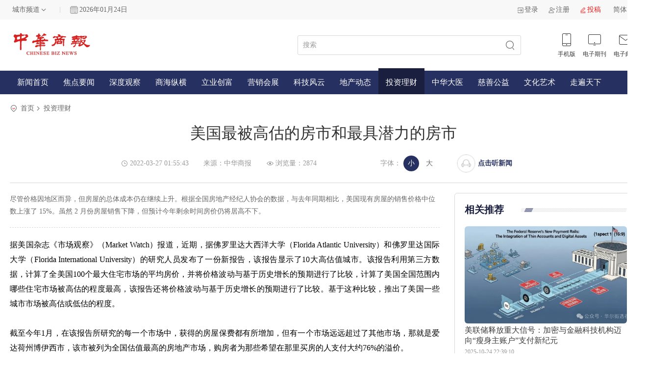

--- FILE ---
content_type: text/html; charset=utf-8
request_url: https://www.chinesebiznews.com/chinesebiznews/news/detail_20593.html
body_size: 39310
content:
<!DOCTYPE html>
<html>

<head>
    <meta charset="utf-8">
    <title>美国最被高估的房市和最具潜力的房市-中华商报</title>
    <meta name="keywords" content="美国最被高估的房市和最具潜力的房市,中华商报，华人，商报，中文商业媒体">
    <meta name="description" content="尽管价格因地区而异，但房屋的总体成本仍在继续上升。根据全国房地产经纪人协会的数据，与去年同期相比，美国现有房屋的销售价格中位数上涨了 15%。虽然 2 月份房屋销售下降，但预计今年剩余时间房价仍将居高不下。">
    <meta name="viewport"
        content="width=device-width,initial-scale=1,minimum-scale=1,maximum-scale=1,user-scalable=no,viewport-fit=cover">
    <link rel="stylesheet" href="/pc/css/swiper-bundle.css">
    <link rel="stylesheet" href="/pc/css/base.css?20240426">
    <link rel="stylesheet" href="/pc/css/main.css?0521">
    <script src="/pc/js/qrcode.js"></script>
    <script src="/pc/js/jquery.js"></script>
    <script src="/pc/js/jquery.s2t.js?1108"></script>
    <script src="/pc/js/swiper-bundle.js"></script>
    <script src="/pc/js/main.js"></script>
</head>

<body>
    <div class="header_view">
        <div class="option_view">
            <div class="common_view">
                <div class="left_box">
                    <div class="choose_city">
                        <div class="select_1">
                            <div class="value">城市频道</div>
                            <div class="list">
                                                                <div class="option">北京</div>
                                                                <div class="option">河南</div>
                                                                <div class="option">上海</div>
                                                                <div class="option">江苏</div>
                                                                <div class="option">大湾区</div>
                                                            </div>
                        </div>
                    </div>
                    <div class="margin_bar"></div>
                    <div class="date_weather">
                        <img src="/pc/img/date_time.jpg" alt="" style="width: 16px;margin-right: 3px;">
                        <div class="date">2026年01月24日</div>
                        <input type="hidden" id="country" value="中国">
                        <!--                    <div class="weather">-->
                        <!--                        <img src="/pc/img/09.png" alt="">-->
                        <!--                        <span>-3~8℃ 晴</span>-->
                        <!--                    </div>-->
                    </div>
                </div>
                <div class="right_box">
                    <div class="control_box">
                                                <a href="/index/user/login.html" class="c_item">
                            <img src="/pc/img/11.png" alt="" srcset="">
                            <span>登录</span>
                        </a>
                        <a href="/index/user/register.html" class="c_item">
                            <img src="/pc/img/12.png" alt="" srcset="">
                            <span>注册</span>
                        </a>
                                                <a href="/index/user/contribute.html" class="c_item" style="color: #e71f1d;">
                            <img src="/pc/img/10.png" alt="" srcset="">
                            <span>投稿</span>
                        </a>


                        <div class="select_1" id="language">
                            <div class="value">简体</div>
                            <div class="list">
                                <a href='/chinesebiznews/news/detail_20593.html/zh-cn' class="option" data-type="1">简体</a>
                                <a href='/chinesebiznews/news/detail_20593.html/cht' class="option" data-type="2">繁体</a>
                            </div>
                        </div>

                    </div>
                </div>
            </div>
        </div>
        <div class="mess_view">
            <div class="common_view">
                <div class="left_box">
                    <a href="/zh-cn" class="logo">
                        <img src="/pc/img/40.png?20240426" alt="" srcset="">
                    </a>
                </div>
                <div class="right_box">
                    <form action="/search/zh-cn" id="searchForm">
                        <div class="search_box">
                            <input type="text" placeholder="搜索" name="title">
                            <button></button>
                        </div>
                    </form>

                    <div class="link_box">
                        <div class="li_item ">
                            <img src="/pc/img/45.png" alt="" srcset="">
                            <img src="/pc/img/15.png" alt="" srcset="">
                            <span>手机版</span>
                            <div class="qr_box">
                                <div class="img">
                                    <!-- <img src="" alt="" srcset="" > -->
                                    <div id="mobile_code" style="width: 90px;height: 90px;"></div>
                                </div>
                            </div>
                        </div>
                        <a href="/journal/zh-cn" class="li_item">
                            <img src="/pc/img/16.png" alt="" srcset="">
                            <img src="/pc/img/46.png" alt="" srcset="">
                            <span>电子期刊</span>
                        </a>
                        <!--                    <div class="li_item">-->
                        <!--                        <img src="/pc/img/17.png" alt="" srcset="">-->
                        <!--                        <img src="/pc/img/47.png" alt="" srcset="">-->
                        <!--                        <span>媒体矩阵</span>-->
                        <!--                    </div>-->
                        <a href="mailto:chinabiznews@163.com" class="li_item">
                            <img src="/pc/img/18.png" alt="" srcset="">
                            <img src="/pc/img/48.png" alt="" srcset="">
                            <span>电子邮箱</span>
                        </a>
                    </div>
                </div>
            </div>
        </div>
        <div class="menu_view">
            <div class="common_view">
                <a href="/zh-cn" >新闻首页</a>
                                <a href="/list/1/zh-cn" >焦点要闻</a>
                                <a href="/list/2/zh-cn" >深度观察</a>
                                <a href="/list/3/zh-cn" >商海纵横</a>
                                <a href="/list/4/zh-cn" >立业创富</a>
                                <a href="/list/5/zh-cn" >营销会展</a>
                                <a href="/list/6/zh-cn" >科技风云</a>
                                <a href="/list/7/zh-cn" >地产动态</a>
                                <a href="/list/8/zh-cn" class="active" >投资理财</a>
                                <a href="/list/9/zh-cn" >中华大医</a>
                                <a href="/list/10/zh-cn" >慈善公益</a>
                                <a href="/list/11/zh-cn" >文化艺术</a>
                                <a href="/list/12/zh-cn" >走遍天下</a>
                                <!--            <div class="more"></div>-->
            </div>
        </div>
    </div>
    <div class="focus_detail_page">
    <div class="common_view">
        <div class="location_view">
            <img src="/pc/img/28.png" class="location_icon" alt="" srcset="">
            <span>
                <a target="_blank" href="/">首页</a>
            </span>
            <span>
                <a target="_blank" href="/list/8/zh-cn">投资理财</a>
            </span>
        </div>
        <div class="detail_title">美国最被高估的房市和最具潜力的房市</div>
        <div class="text_controls">
            <div class="c_item">
                <img src="/pc/img/30.png" class="icon" alt="" srcset="">
                <span>2022-03-27 01:55:43</span>
            </div>
            <div class="c_item">
                <span>来源：中华商报</span>
            </div>
            <div class="c_item">
                <img src="/pc/img/34.png" class="icon" alt="" srcset="">
                <span>浏览量：2874</span>
            </div>
            <div class="c_item font">
                <span class="label">字体：</span>
                <div class="choice">
                    <label>
                        <input type="radio" name="font_size" value="small" checked>
                        <span>小</span>
                    </label>
                    <label>
                        <input type="radio" value="big" name="font_size">
                        <span>大</span>
                    </label>
                </div>
            </div>
            <div class="listen_btn" onclick="speakToggle()">
                <div class="text">
                    <img src="/pc/img/87.png" alt="" srcset="">
                    <img src="/pc/img/88.png" alt="" srcset="">
                </div>
                <div class="img">
                    <img src="/pc/img/85.png" alt="" srcset="">
                    <img src="/pc/img/86.png" alt="" srcset="">
                </div>
            </div>
            <span class="c_item" style="cursor: pointer;font-weight: bold;color:#273161;" onclick="speakToggle()">点击听新闻</span>
            <script>
                $(function () {
                    for (let i = 0; i < $(".left_box *").length; i++) {
                        let $item = $(".left_box *").eq(i);
                        $item.attr("data-font", parseFloat($item.css("font-size")))
                        $item.attr("data-line-height", parseFloat($item.css("line-height")))
                    }
                    $("input[type=radio][name=font_size]").on("change", function () {
                        // console.log($(this).val())
                        if ($(this).val() == "big") {
                            for (let i = 0; i < $(".left_box *").length; i++) {
                                let $item = $(".left_box *").eq(i);
                                $item.css("font-size", $item.attr("data-font") * 1.2 + 'px')
                                let line_height = $item.attr("data-line-height");
                                if (!line_height || line_height == "NaN") {

                                } else {
                                    $item.css("line-height", line_height * 1.2 + 'px')
                                }
                            }
                        } else if ($(this).val() == "small") {
                            for (let i = 0; i < $(".left_box *").length; i++) {
                                let $item = $(".left_box *").eq(i);
                                $item.css("font-size", $item.attr("data-font") * 1 + 'px')
                                let line_height = $item.attr("data-line-height");
                                if (!line_height || line_height == "NaN") {

                                } else {
                                    $item.css("line-height", line_height * 1 + 'px')
                                }

                            }
                        }
                    })
                })
            </script>
        </div>
        <div class="content_view">
            <div class="left_box">
                <div class="topic">
                    <p>尽管价格因地区而异，但房屋的总体成本仍在继续上升。根据全国房地产经纪人协会的数据，与去年同期相比，美国现有房屋的销售价格中位数上涨了 15%。虽然 2 月份房屋销售下降，但预计今年剩余时间房价仍将居高不下。</p>
                </div>
                <!-- 内容 -->
                <div class="text_content">
                    <div class="popup-gallery">
<p>据美国杂志《市场观察》（Market Watch）报道，近期，据佛罗里达大西洋大学（Florida Atlantic University）和佛罗里达国际大学（Florida International University）的研究人员发布了一份新报告，该报告显示了10大高估值城市。该报告利用第三方数据，计算了全美国100个最大住宅市场的平均房价，并将价格波动与基于历史增长的预期进行了比较，计算了美国全国范围内哪些住宅市场被高估的程度最高，该报告还将价格波动与基于历史增长的预期进行了比较。基于这种比较，推出了美国一些城市市场被高估或低估的程度。<br></p>
<p><br></p>
<p>截至今年1月，在该报告所研究的每一个市场中，获得的房屋保费都有所增加，但有一个市场远远超过了其他市场，那就是爱达荷州博伊西市，该市被列为全国估值最高的房地产市场，购房者为那些希望在那里买房的人支付大约76%的溢价。<br></p>
<p><br></p>
<p>在过去几年里，博伊西市经历了一次戏剧性的过山车之旅。在疫情流行之前，该市被誉为美国最热门的住宅市场之一，因为它开始吸引美国西海岸市场如旧金山和西雅图的移民。这些买家被廉价的房价、令人惊叹的风景和高科技中心很近的地方所吸引。</p>
<p><br></p>
<p>但随着时间的推移，博伊西的竞争优势已经消退，因为随着需求的激增，房价开始飙升，竞争力在逐步消失。同样的情况也发生在排名第二高估的城市德克萨斯州奥斯汀，那里的买家要支付62%的溢价。根据这份报告，以下是被高估的十大房地产市场：</p>
<p><br></p>
<p>城市                       溢价率</p>
<p><br></p>
<p>爱达荷州博伊西      76.4%</p>
<p><br></p>
<p>德克萨斯州奥斯汀   62.3%</p>
<p><br></p>
<p>犹他州奥格登市     59.2%</p>
<p><br></p>
<p>拉斯维加斯             53.7%</p>
<p><br></p>
<p>亚特兰大                 52.3%</p>
<p><br></p>
<p>犹他州普罗沃         52.2%</p>
<p><br></p>
<p>凤凰城                    52.0%</p>
<p><br></p>
<p>华盛顿州斯波坎      51.4%</p>
<p><br></p>
<p>盐湖城                    49.7%</p>
<p><br></p>
<p>底特律                    48.3%</p>
<p><br></p>
<p>但是研究人员也指出，一些高价美国市场的状况最近有所改善。特别是，他们解释说，像旧金山和洛杉矶这样的地方看到了“定价王冠”的发展，表明他们正在走向房价衰退。但在大多数这些市场，价格已恢复稳步上升。</p>
<p><br></p>
<p>虽然根据这些指标，全美国范围内没有市场被低估，但购房者支付最低溢价锁定房产的地方是檀香山（0.5%）、巴尔的摩（0.7%）和纽约（1.7%）。</p>
<p><br></p>
<p>考虑到美国住房存量被高估的程度，研究人员建议购房者谨慎行事。佛罗里达国际大学房地产HOLLO学院的主任Eli Beracha和该报告的合著者之一在研究中说：“我们鼓励买家积极谈判或考虑租赁，即使考虑到最近租金的飙升。但是如果你现在锁定房价，可能需要几年时间才能看到投资的回报。”</p>
<p><br></p>
<p>研究人员以迈阿密为例进行了论证。该市在2006年末的市场高峰期，当时那里的购房者平均支付近34万美元购买一套住房。根据他们的分析，他们说，直到现在，这些买家中的许多人才能够卖掉房子获利。一下子过了十几年。</p>
<p><br></p>
<p>佛罗里达大西洋大学（Florida Atlantic University）经济学家、该报告的第二位合著者肯·约翰逊（Ken Johnson）在研究中说：“随着我们现在看到的剧烈波动，通过住房创造财富是不可靠的，这使得拥有住房有时成为一种风险投资。”</p>
<p><br></p>
<p>此外，根据 SmartAsset 最近根据房地产市场价值随时间推移增长的研究，对房地产市场进行了排名。该研究调查了可追溯到 1997 年美国 400 个大都市地区的房价，并根据房屋价值增长和价格稳定性对每个地区进行了排名。德州占据了前 10 名一半以上的位置，奥斯丁总体排名第一。</p>
<p><br></p>
<p>对于排名，SmartAsset 研究了两个主要因素：25 年前的价格增长和价格稳定性。其计算方法是在给定市场购买房屋后的 10 年内，任何时候价格大幅下跌 5% 或更高的概率；排名靠前和排名垫底的市场之间的差异是显著的。根据这项研究，自 1997 年以来，排名第一的奥斯丁房屋价值平均增长了 368%，并且在 10 年内价值损失 5% 的可能性为 0%。相比之下，密西根州 Flint 是排名最低的市场。在同一时期，房屋平均升值了 83%，但在 10 年内有 45% 的机会损失 5% 或更多的价值。</p>
<p><br></p>
<p>虽然过去的表现并不能保证未来的结果，但该研究提供了给定市场随时间推移有利条件的简单印象。作为一项投资，奥斯丁房屋每年的投资回报率为 14.72%，高于当时标准普尔 500 指数 9.35% 的回报率。这明显高于 Flint；Flint 在 25 年内的平均年回报率为 3.44%。其他几个城市在过去 25 年中也超过了标准普尔指数的同比涨幅，包括：科罗拉多州的Boulder、德州 Midland、南达科他州 Rapid City 和 科罗拉多州 Fort Collins。</p>
<p><br></p>
<p>供稿：本报合作媒体《家住美国》</p>
<p><br></p>
<p><br></p>
<p>当然，这一切都假设你能在如此过热的房地产市场中买得起房子。尽管价格因地区而异，但房屋的总体成本仍在继续上升。根据全国房地产经纪人协会的数据，与去年同期相比，美国现有房屋的销售价格中位数上涨了 15%。虽然 2 月份房屋销售下降，但预计今年剩余时间房价仍将居高不下。</p>
<p><br></p>
</div>                </div>
                <!-- 末尾 -->
                <div class="text_bottom">
                    <span class="source">来源：中华商报</span>
                    <div class="collect_care">
                        <a href="javascript:void(0)" class="collect ">收藏文章</a>
                                            </div>
                </div>
                <!-- 切换 -->
                <div class="switch_links">
                                            <a href="/detail/19557/zh-cn" target="_blank">上一条：南加州钻石吧优秀学区房124.4万起！</a>
                                            <a href="/detail/20605/zh-cn" target="_blank">下一条：美国房市新动向：独户租赁运营商</a>
                                    </div>
                <!-- 评论 -->
                <div class="comment_box">
                    <div class="placeholder_box">
                        <div>
                            <span class="title">评论</span>
                            <span class="attend">（0人参与）</span>
                        </div>
                    </div>
                    <div class="user_comment">
                                                <a class="user_info" href="/index/user/login.html">
                            <img src="/assets/img/avatar.png" class="avatar" alt="" srcset="">
                            <p class="nick">点击登录</p>
                        </a>
                                                <div class="comment">
                            <textarea placeholder="在这里发表评论" id="content"></textarea>
                            <a href="javascript:void(0)" class="submit_btn">提交评论</a>
                        </div>
                    </div>
                    <div class="comment_list">
                        <div class="placeholder_box">
                            <div>
                                <span class="title">评论列表</span>
                                <span class="attend">（0条）</span>
                            </div>
                        </div>
                        <div class="c_list">
                            
                        </div>
                    </div>
                </div>
            </div>
            <div class="right_box">
                <!-- 介绍 -->
                                <!-- 相关推荐 -->
                <div class="vertical_img_message_list recommend_box">
                    <div class="w_title_view">
                        <p class="title">相关推荐</p>
                        <div class="bar"></div>

                    </div>
                    <div class="list">
                                                <a target="_blank" href="/detail/22172/zh-cn" class="item">
                            <img src="/uploads/20251024/f3f8eee37c38680f99b6577000ee2f35.png" class="img">
                            <p class="o_title">美联储释放重大信号：加密与金融科技机构迈向“瘦身主账户”支付新纪元</p>
                            <p class="date">2025-10-24 22:39:10</p>
                        </a>
                                                <a target="_blank" href="/detail/22273/zh-cn" class="item">
                            <img src="/uploads/20251226/c3843192bbb0816d96bc1331595408e0.png" class="img">
                            <p class="o_title">黄金价格在2025年平安夜创历史新高</p>
                            <p class="date">2025-12-26 07:44:49</p>
                        </a>
                                                <a target="_blank" href="/detail/22173/zh-cn" class="item">
                            <img src="/uploads/20251024/2eaf73f8f4025c429f354ecffbb831be.jpg" class="img">
                            <p class="o_title">国内资产跨境发行RWA的制度型开放创新路径初探</p>
                            <p class="date">2025-10-24 22:47:06</p>
                        </a>
                                                <a target="_blank" href="/detail/22239/zh-cn" class="item">
                            <img src="/uploads/20251201/ccceebfd8e19e2419fff7cf159a95b12.png" class="img">
                            <p class="o_title">摩根大通：2026全球宏观展望与策略</p>
                            <p class="date">2025-12-01 02:12:14</p>
                        </a>
                        
                    </div>
                </div>
                <!-- 广告服务 -->
                                <a target="_blank" href="http://www.TheLiuLawFirm.com" class="ad_view" style="margin-top: 30px;">
                    <img src="/uploads/20240416/247f571c0c065f417a5e71fed5d158e8.png" style="height: 230px;" alt="" srcset="">
                </a>
                            </div>
        </div>
        <!-- 听 -->
        <!-- 听 -->
        <div class="listen_btn" onclick="speakToggle()">
            <div class="text">
                <img src="/pc/img/87.png" alt="" srcset="">
                <img src="/pc/img/88.png" alt="" srcset="">
            </div>
            <div class="img">
                <img src="/pc/img/85.png" alt="" srcset="">
                <img src="/pc/img/86.png" alt="" srcset="">
            </div>
        </div>
    </div>
</div>
<script>
    var speech = new SpeechSynthesisUtterance(), speak_time = 0;
    speech.onend = (event) => {
        $(".listen_btn").removeClass("active")
        speak_time = 0
    }
    function speakToggle() {
        if (speech.text.length) {
            if ($(event.target).hasClass("active")) {
                pause()
                console.log("暂停")
            } else if (speak_time) {
                resume()
                console.log("继续")
            } else {
                speak()
                console.log("开始")
            }
        }

    }
    // 播放
    function speak() {
        // speech.pitch = 1 // 获取并设置话语的音调(值越大越尖锐,越低越低沉)
        // speech.rate  = 5 // 获取并设置说话的速度(值越大语速越快,越小语速越慢)
        // speech.voice = 10 // 获取并设置说话的声音
        // speech.volume = 1 // 获取并设置说话的音量
        // speech.lang = speechSynthesis.getVoices()[0] // 设置播放语言，测试没效果
        // speech.cancel() // 删除队列中所有的语音.如果正在播放,则直接停止

        speechSynthesis.speak(speech);
        $(".listen_btn").addClass("active")
        speak_time += 1;
    }

    // 暂停
    function pause() {
        speechSynthesis.pause()
        $(".listen_btn").removeClass("active")
    }
    // 继续播放
    function resume() {
        speechSynthesis.resume()
        $(".listen_btn").addClass("active")
    }

    // 取消播放
    function cancel() {
        speechSynthesis.cancel()
        $(".listen_btn").removeClass("active")
    }
    cancel();
    $(function () {

        // 文章内容链接打开
        $(".left_box .text_content a").attr("target","_blank")


        // 使用选择器获取页面中的所有文本节点
        // console.log($('.focus_detail_page .content_view .left_box .topic').get(0))
        let node = $('.focus_detail_page .content_view .left_box .topic,.focus_detail_page .content_view .left_box  .text_content');
        var allText = node.find('*').contents().filter(function () {
            return this.nodeType === 3 && $(this).parent().prop('tagName') !== 'SCRIPT' && $(this).parent().prop('tagName') !== 'STYLE'; // 过滤出非 <script> 标签下的文本节点
        });

        var listen_text = "";
        // 输出所有文字内容
        allText.each(function () {
            var text = $(this).text().trim(); // 去除前后空白字符
            // console.log(text);
            if (text.length > 0) {
                // console.log(text);
                listen_text += text;
            }
        });
        speech.text = listen_text // 获取并设置说话时的文本
        console.log(listen_text)
    })

    $('.collect').click(function () {

        $.ajax({
            url: "/index/article/collect/id/20593.html", // 请求的URL
            method: "GET", // 请求的方法，如GET, POST等
            success: (data, status, xhr) => { // 请求成功时的回调函数
                if (data.code == 1) {
                    if (data.info) {
                        $(this).removeClass('active');
                    } else {
                        $(this).addClass('active');

                    }
                } else {
                    alert(data.msg);
                }
                console.log(data);
            },

        });
    });

    $('.care').click(function () {

        $.ajax({
            url: "/index/article/befans/id/20593.html", // 请求的URL
            method: "GET", // 请求的方法，如GET, POST等
            success: (data, status, xhr) => { // 请求成功时的回调函数
                if (data.code == 1) {
                    if (data.info) {
                        $(this).removeClass('active');
                    } else {
                        $(this).addClass('active');

                    }
                } else {
                    alert(data.msg);
                }
                console.log(data);
            },

        });
    });

    $('.submit_btn').click(function () {
        var id = "20593";
        var content = $('#content').val();
        if(!content){
            alert("请输入评论内容")
            return
        }
        $.ajax({
            url: "/index/article/docomment.html", // 请求的URL
            method: "GET", // 请求的方法，如GET, POST等
            data: { article_news_id: id, content: content },
            success: (data, status, xhr) => { // 请求成功时的回调函数
                if (data.code == 1) {
                    alert('发表成功');
                    location.reload();
                } else {
                    alert(data.msg);
                }
            },

        });
    });

$(function(){
    ; (() => {

$('html, body').scrollTop(0);

let scroll_timer = null;
const em = $(".focus_detail_page .common_view .content_view .right_box");
let distanceToTop = em.offset().top;

const content = $(".focus_detail_page .common_view .content_view")
let content_height = content.innerHeight();
let em_height = em.innerHeight();

// 页面滚动 相关推荐始终悬浮
$(window).scroll(function () {
    clearTimeout(scroll_timer)

    scroll_timer = setTimeout(() => {
        // 获取滚动高度
        let scrollTop = $(window).scrollTop();


        // console.log(em.offset().top-content.offset().top+em_height,content_height)


        let H = scrollTop - distanceToTop > 0 ? scrollTop - distanceToTop : 0;

        if (H>=content_height-em_height) {
            H = content_height-em_height
        }

        em.css({
            top: H + 'px'
        })
    })



});
})();
})

</script>
    <!-- 底部 -->
    <div class="footer_view">
        <div class="placeholder_box"></div>
        <div class="common_view">
            <div class="links">
                <span class="label">友情链接 :</span>
                <div class="list">
                                        <p class="item">
                        <a href="https://www.sina.com.cn/" target="_blank">新浪网</a>
                    </p>
                                        <p class="item">
                        <a href="http://www.52hrtt.com/za/n/w" target="_blank">华人头条</a>
                    </p>
                                        <p class="item">
                        <a href="https://hmguojiribao.com/" target="_blank">国际日报</a>
                    </p>
                                        <p class="item">
                        <a href="http://www.udnbkk.com/" target="_blank">世界日报</a>
                    </p>
                                        <p class="item">
                        <a href="http://www.kanshangjie.com/" target="_blank">商界</a>
                    </p>
                                        <p class="item">
                        <a href="https://www.yangtse.com/" target="_blank">扬子晚报</a>
                    </p>
                                        <p class="item">
                        <a href="http://www.southcn.com/" target="_blank">南方日报</a>
                    </p>
                                        <p class="item">
                        <a href="http://www.changjiangtimes.com/" target="_blank">长江商报</a>
                    </p>
                                        <p class="item">
                        <a href="http://www.dutenews.com" target="_blank">深圳特区报</a>
                    </p>
                                        <p class="item">
                        <a href="https://36kr.com/" target="_blank">36氪</a>
                    </p>
                                        <p class="item">
                        <a href="http://qb.fujian.gov.cn/" target="_blank">福建侨报</a>
                    </p>
                                        <p class="item">
                        <a href="https://www.hkcd.com.hk/" target="_blank">香港商报</a>
                    </p>
                                        <p class="item">
                        <a href="http://www.hkong.hk/" target="_blank">香港新闻社</a>
                    </p>
                                        <p class="item">
                        <a href="https://news.qq.com/" target="_blank">腾讯</a>
                    </p>
                                        <p class="item">
                        <a href="https://www.tssdnews.com.tw/" target="_blank">台湾新生报</a>
                    </p>
                                        <p class="item">
                        <a href="https://www.tkww.hk/" target="_blank">文汇大公报</a>
                    </p>
                                        <p class="item">
                        <a href="https://www.kwongwah.com.my/" target="_blank">光华日报</a>
                    </p>
                                        <p class="item">
                        <a href="http://www.xinhuanet.com/" target="_blank">新华社</a>
                    </p>
                                        <p class="item">
                        <a href="https://www.huxiu.com/" target="_blank">虎嗅</a>
                    </p>
                                        <p class="item">
                        <a href="http://www.ftchinese.com/" target="_blank">FT中文网</a>
                    </p>
                                        <p class="item">
                        <a href="https://guojiribao.com/" target="_blank">印尼国际日报</a>
                    </p>
                                        <p class="item">
                        <a href="http://hxsnews.cn/" target="_blank">海峡新闻网</a>
                    </p>
                                        <p class="item">
                        <a href="https://wallstreetcn.com/" target="_blank">华尔街见闻</a>
                    </p>
                                        <p class="item">
                        <a href="http://www.nbd.com.cn/" target="_blank">每日经济新闻</a>
                    </p>
                                        <p class="item">
                        <a href="http://www.globalnews-union.com/" target="_blank">全球商报联盟</a>
                    </p>
                                        <p class="item">
                        <a href="http://www.iceo.com.cn/" target="_blank">中国企业家</a>
                    </p>
                                        <p class="item">
                        <a href="https://www.guancha.cn/" target="_blank">观察者网</a>
                    </p>
                                        <p class="item">
                        <a href="https://www.bjd.com.cn" target="_blank">北京日报</a>
                    </p>
                                        <p class="item">
                        <a href="https://www.thecover.cn/" target="_blank">封面新闻</a>
                    </p>
                                        <p class="item">
                        <a href="http://www.zqrb.cn/" target="_blank">证券日报</a>
                    </p>
                                        <p class="item">
                        <a href="http://www.cb.com.cn/" target="_blank">中国经营报</a>
                    </p>
                                        <p class="item">
                        <a href="http://www.eeo.com.cn/" target="_blank">经济观察报</a>
                    </p>
                                        <p class="item">
                        <a href="http://www.stcn.com/" target="_blank">证券时报</a>
                    </p>
                    

                </div>
            </div>
            <div class="nav_view">
                <div class="left_box">
                    <!--                <a href="javascript:void(0)" class="logo">-->
                    <!--                    <img src="/pc/img/22.png" alt="" srcset="">-->
                    <!--                </a>-->
                    <div class="nav_list">
                        <p class="item">
                            <a href="/about/1/zh-cn">关于本站</a>
                        </p>
                        <p class="item">
                            <a href="/about/2/zh-cn">广告服务</a>
                        </p>
                        <p class="item">
                            <a href="/about/3/zh-cn">投稿服务</a>
                        </p>
                        <p class="item">
                            <a href="/about/4/zh-cn">网站声明</a>
                        </p>
                        <p class="item">
                            <a href="/about/5/zh-cn">联系我们</a>
                        </p>
                        <p class="item">
                            <a href="/correction/zh-cn">网站纠错</a>
                        </p>
                    </div>
                    <div style="clear: both;"></div>
                    <!--                <div class="help_icon">-->
                    <!--                    <img src="/pc/img/23.png" alt="" srcset="">-->
                    <!--                </div>-->
                    <div class="record_text">
                        <p>Copyright ©2008-2024 Tyloon Media Corporation 技术支持：<a href="https://www.meijiexia.com" target="_blank" style="color:#666666;">媒介匣</a></p>
                    </div>
                </div>
                <div class="right_box">
                    <div class="u_links">
                        <a href="javascript:void(0)" class="u_item">
                            <img src="/pc/img/25.png" alt="" srcset="">
                            <img src="/pc/img/42.png" alt="" srcset="">
                        </a>
                        <a href="javascript:void(0)" class="u_item">
                            <img src="/pc/img/27.png" alt="" srcset="">
                            <img src="/pc/img/44.png" alt="" srcset="">
                        </a>
                        <a href="javascript:void(0)" class="u_item">
                            <img src="/pc/img/26.png" alt="" srcset="">
                            <img src="/pc/img/43.png" alt="" srcset="">
                        </a>
                        <a href="javascript:void(0)" class="u_item">
                            <img src="/pc/img/24.png" alt="" srcset="">
                            <img src="/pc/img/41.png" alt="" srcset="">
                        </a>



                    </div>
                </div>
            </div>
        </div>
    </div>
</body>
<script>

    $(function () {
        // 获取当前页面地址  
        const currentURL = window.location.href;

        // 生成二维码  
        new QRCode(document.getElementById("mobile_code"), {
            text: currentURL,
            width: 100,
            height: 100
        });
    })



    function setCookie(name, value, seconds) {
        var expires = "";
        if (seconds) {
            var date = new Date();
            date.setTime(date.getTime() + (seconds * 1000));
            expires = "; expires=" + date.toUTCString();
        }
        document.cookie = name + "=" + (value || "") + expires + "; path=/";
    }
    $('.choose_city .list .option').click(function () {
        var id = $(this).attr('data-id');
        setCookie('city', id);
        location.reload();
    })
</script>

</html>

--- FILE ---
content_type: text/javascript
request_url: https://www.chinesebiznews.com/pc/js/main.js
body_size: 2728
content:




 
$(function () {

	window.change_language = () => {
		// console.log("修改")
		if (isSimplified == 1) {
			$("*").t2s();
		} else if (isSimplified == 2) {
			$("*").s2t();
		}
		$(`.language_toggle .a_1[data-isSimplified=${isSimplified}]`).show().siblings(".a_1").hide()
	}

	window.language_toggle=()=>{
		// console.log(type)
		isSimplified=isSimplified==1?2:1;
		sessionStorage.setItem("isSimplified",isSimplified)
		change_language()
	}
	

	$(function(){
		let country = document.querySelector("#country");
		if(country){
			isSimplified=country.value == "中国"?1:2
		}
		
		
		if (sessionStorage.getItem("isSimplified") == 1 || sessionStorage.getItem("isSimplified") == 2) {
			isSimplified = sessionStorage.getItem("isSimplified")
		}
		// console.log($(`.language_toggle .a_1[data-isSimplified=${isSimplified}]`))
		
		// $("#language .value").text($(`#language .list .option.active`).text())
		change_language()
	})


	// 封装select
	const $select=$(".select_1,.select_2");
	$select.on("click", function () {
		event.stopPropagation()
		if($(this).hasClass("disabled")){
			return
		}
		$(this).addClass("s");
		$select.not(".s").removeClass("slide")
		// $(".select_1:not(.s)").removeClass("slide");
		$select.removeClass("s");
		$(this).toggleClass("slide")
		if($(this).hasClass("select_1")){
			const bg_color = $(this).children(".value").css("background-color");
			// console.log(bg_color)
			$(this).children(".list").css("background-color", bg_color)
		}
		
	})
	
	$select.find(".list .option").on("click", function () {
		$(this).addClass("active").siblings().removeClass("active");
		// console.log($(this).text())
		$(this).parent().prev().text($(this).text())
	})
	$(document).on("click", function () {
		$select.removeClass("slide s")
	})


	// 音频 视频 播放 
	$("audio,video").on("play", function () {
		$(this).addClass("s");
		$("audio,video:not(.s)").trigger("pause");
		$(this).removeClass("s");
	})



});
// 在列表中插入广告
function insert_ad(options) {
	let { $list, $items, $ads = [], rules, bolds = [], bold_class } = options;

	// 默认广告位置平均分配
	if (!rules || !rules.length) {
		rules = Array($ads.length).fill()
		for (let i = 0; i < rules.length; i++) {
			rules[i] = Math.floor(100 / $ads.length) * (i + 1)
		}
	}
	// console.log("rules",rules)
	// 广告插入
	for (let i = 0; i < $ads.length; i++) {
		let $ad_item = $ads[i];
		let point = rules[i] || 100;
		let index = Math.ceil($items.length / 100 * point);
		$items.eq(index).after($ad_item)
	}
	// 加粗
	for (let i = 0; i < bolds.length; i++) {
		let point = bolds[i];
		let index = Math.ceil($items.length / 100 * point);
		$items.eq(index).addClass(bold_class)
	}
}





  

  

  





